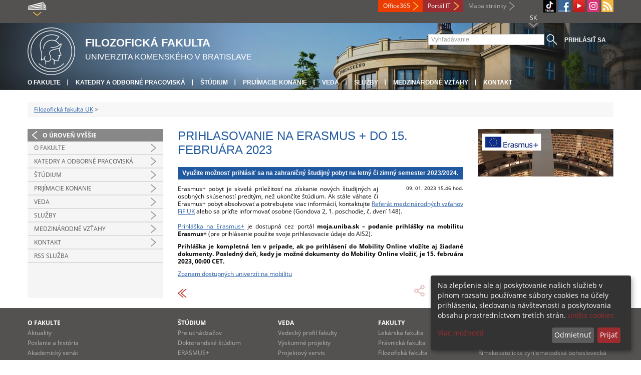

--- FILE ---
content_type: text/html; charset=utf-8
request_url: https://fphil.uniba.sk/detail-aktuality/back_to_page/filozoficka-fakulta-uk/article/prihlasovanie-na-erasmus-do-15-februara-2023/
body_size: 5684
content:
<!DOCTYPE html>
<html lang="sk-SK">
<head>

<meta charset="utf-8">
<!-- 
	This website is powered by TYPO3 - inspiring people to share!
	TYPO3 is a free open source Content Management Framework initially created by Kasper Skaarhoj and licensed under GNU/GPL.
	TYPO3 is copyright 1998-2013 of Kasper Skaarhoj. Extensions are copyright of their respective owners.
	Information and contribution at http://typo3.org/
-->



<title>PRIHLASOVANIE NA ERASMUS + DO 15. FEBRUÁRA 2023</title>
<meta name="generator" content="TYPO3 4.7 CMS">
<meta name="viewport" content="width=device-width">
<meta http-equiv="X-UA-Compatible" content="IE=edge">

<link rel="stylesheet" type="text/css" href="/fileadmin/templates/css/fonts.css?1584008458" media="all">
<link rel="stylesheet" type="text/css" href="/fileadmin/templates/css/bootstrap.css?1395911676&amp;1418632872" media="all">
<link rel="stylesheet" type="text/css" href="/fileadmin/templates/css/bootstrap-responsive.css?1395911675&amp;1418632870" media="all">
<link rel="stylesheet" type="text/css" href="/fileadmin/templates/css/main.css?1402313906&amp;1734345820" media="all">
<link rel="stylesheet" type="text/css" href="/fileadmin/templates/css/font-awesome-4.2.0.min.css?1584017564" media="all">
<link rel="stylesheet" type="text/css" href="/fileadmin/templates/css/cookie-consent2-3.0.3.min.css?1584006322" media="all">
<link rel="stylesheet" type="text/css" href="/typo3temp/stylesheet_508b23617c.css?1721247806" media="all">
<link rel="stylesheet" type="text/css" href="/typo3conf/ext/cl_jquery_fancybox/fancybox2/jquery.fancybox.css?1416920403" media="screen">
<link rel="stylesheet" type="text/css" href="/typo3/sysext/rtehtmlarea/res/contentcss/default.css?1553780869" media="all">
<link rel="stylesheet" type="text/css" href="/fileadmin/templates/css/special_fif.css?1743514598" media="all">
<link rel="stylesheet" type="text/css" href="/typo3temp/stylesheet_0a8ffdc89d.css?1721247806" media="all">



<script src="/fileadmin/templates/js/vendor/jquery-1.10.1.min.js?1395908080" type="text/javascript"></script>
<script src="/fileadmin/templates/js/vendor/cookie-consent2-3.0.3.min.js?1584006417" type="text/javascript"></script>
<script src="/fileadmin/templates/js/vendor/bootstrap.min.js?1395911681&amp;1395908080" type="text/javascript"></script>
<script src="/fileadmin/templates/js/main.js?1401351465&amp;1570721680" type="text/javascript"></script>
<script src="/typo3temp/javascript_a293ede6fd.js?1721247828" type="text/javascript"></script>


<link rel="shortcut icon" href="/fileadmin/templates/favicon.ico" type="image/x-ico; charset=binary" />
	<link rel="icon" href="/fileadmin/templates/favicon.ico" type="image/x-ico; charset=binary" />
	<link rel="apple-touch-icon-precomposed" sizes="144x144" href="/fileadmin/templates/apple-touch-icon-144-precomposed.png" />
	<link rel="apple-touch-icon-precomposed" sizes="114x114" href="/fileadmin/templates/apple-touch-icon-114-precomposed.png" />
    <script src="/fileadmin/templates/js/vendor/klaroConfig.js"></script>
    <script src="/fileadmin/templates/js/vendor/klaro.js"></script>
    <script src="/fileadmin/templates/js/vendor/matomo.js"></script>
    <script> 
        document.addEventListener('DOMContentLoaded',function(){
            if (document.documentElement.lang == "en-EN") {
          
                klaroConfig.lang = 'en';
                return;
            }
            klaroConfig.lang = 'sk';
        });
            
</script><meta property="og:url" content="https://fphil.uniba.sk/detail-aktuality/back_to_page/filozoficka-fakulta-uk/article/prihlasovanie-na-erasmus-do-15-februara-2023/" /><meta property="og:title" content="PRIHLASOVANIE NA ERASMUS + DO 15. FEBRUÁRA 2023" /><meta property="og:description" content="Využite možnosť prihlásiť sa na zahraničný študijný pobyt na letný či zimný semester 2023/2024." /><meta property="og:image" content="https://fphil.uniba.sk/uploads/pics/web_oznam_3_novinky_Erasmus_stud_staz_01.png" /><link rel="alternate" type="application/rss+xml" title="RSS" href="/rss-sluzba/rss.xml" /><meta http-equiv="X-UA-Compatible" content="IE=edge">


</head>
<body>


<!-- ###DOCUMENT_BODY### -->
<div id="wrapper">
  <header>
    <div id="up">
      <div class="container">
        <div class="row">
          <div class="span7">
            <div>
              <ul id="uni" title="Zoznam fakúlt">
                <li><img src="/fileadmin/templates/img/icon_uni_full.png" alt="" />
                  <ul><li><a href="http://uniba.sk" title="Univerzita Komenského" target="_top" >Univerzita Komenského</a></li><li><a href="https://www.fmed.uniba.sk/" title="Lekárska fakulta" target="_top" >Lekárska fakulta</a></li><li><a href="http://www.flaw.uniba.sk/" title="Právnická fakulta" target="_top" >Právnická fakulta</a></li><li><a href="http://www.fphil.uniba.sk/" title="Filozofická fakulta" target="_top" >Filozofická fakulta</a></li><li><a href="http://www.fns.uniba.sk/" title="Prírodovedecká fakulta" target="_top" >Prírodovedecká fakulta</a></li><li><a href="http://www.fedu.uniba.sk/" title="Pedagogická fakulta" target="_top" >Pedagogická fakulta</a></li><li><a href="http://www.fpharm.uniba.sk/" title="Farmaceutická fakulta" target="_top" >Farmaceutická fakulta</a></li><li><a href="http://www.fsport.uniba.sk/" title="Fakulta telesnej výchovy a športu" target="_top" >Fakulta telesnej výchovy a športu</a></li><li><a href="http://www.jfmed.uniba.sk/" title="Jesseniova lekárska fakulta" target="_top" >Jesseniova lekárska fakulta</a></li><li><a href="http://www.fmph.uniba.sk/" title="Fakulta matematiky, fyziky a informatiky" target="_top" >Fakulta matematiky, fyziky a informatiky</a></li><li><a href="https://www.frcth.uniba.sk/" title="Rímskokatolícka cyrilometodská bohoslovecká fakulta" target="_top" >Rímskokatolícka cyrilometodská bohoslovecká fakulta</a></li><li><a href="http://www.fevth.uniba.sk/" title="Evanjelická bohoslovecká fakulta" target="_top" >Evanjelická bohoslovecká fakulta</a></li><li><a href="http://www.fm.uniba.sk/" title="Fakulta managementu" target="_top" >Fakulta managementu</a></li><li><a href="http://www.fses.uniba.sk/" title="Fakulta sociálnych a ekonomických vied" target="_top" >Fakulta sociálnych a ekonomických vied</a></li></ul>
                </li>
              </ul>
            </div>
          </div>
          <div class="span5">
            <span id="webmail"><a href="https://outlook.com/uniba.sk/" target="_blank" id="webmail" class="link orange">Office365</a></span>            
      <a href="https://moja.uniba.sk" title="Portál IT" class="link red">Portál IT</a>
            <span><a href="/mapa-stranky/" title="Mapa stránky" id="sitemap" class="link grey">Mapa stránky</a></span>
            <span class="rss_link"><a href="/rss-sluzba/" id="rss" title="RSS"><img src="/typo3temp/pics/icon_rss_9cd78fd0c0.png" width="24" height="24" alt="RSS"></a></span>
            
            <a href="https://www.instagram.com/fif.uniba/" id="instagram" title="Instagram" target="_blank"><img src="/fileadmin/templates/img/icon_instagram.png" alt="Instagram" /></a>
            <a href="https://www.youtube.com/channel/UC-cCpHQsfs2ni0YiyUIAtjw" target="_blank" id="youtube" title="Youtube"><img src="/typo3temp/pics/icon_youtube3_c318fa6145.png" width="24" height="24" alt="Youtube"></a>
            
            <a href="https://facebook.com/fphil.uniba" id="fb" title="Facebook" target="_blank"><img src="/fileadmin/templates/img/icon_fb.png" alt="" /></a>
            <a href="https://www.tiktok.com/@fif.uniba" id="tt" title="TikTok Univerzita Komenského v Bratislave" target="_blank"><img src="/fileadmin/templates/img/TikTok_h25.png" alt="TIKTOK" /></a>
            <ul id="lang">
              <li>SK<ul><li class="active"> SK </li><li class="na" style="display:none"> EN </li><li class="na" style="display:none"> RU </li></ul></li>
            </ul>
          </div>
        </div>
      </div>
    </div>
    
      <div id="main" class="sub" style="background-image: url('https://fphil.uniba.sk/fileadmin/templates/img/header.jpg');">
      <div class="container">
        <div class="row">
          <div class="span8"><span id="logo"><a href="/" title="Univerzita Komenského v Bratislave - Hlavna stránka" ><img src="/fileadmin/templates/img/logos/fifuk_logo_h95.png" width="95" height="95" alt=""></a></span><span id="titles"><span id="title">Filozofická fakulta</span><span id="subtitle">Univerzita Komenského v Bratislave</span></span></div>
          <div class="span4">
            <form action="/nc/vyhladavanie/" method="post" id="search">
              <input type="text" placeholder="Vyhľadávanie" name="tx_uniba_pi3[sword]" /><button type="submit"></button>
            </form>
            <script type="text/javascript">
              window.addEventListener('load', function (){
                var searchFormElement = document.getElementById('search');
                if (null !== searchFormElement) {
                  var searchFormAction = searchFormElement.getAttribute('action');
                  // searchFormAction = searchFormAction.replace(/http(s)?:\/\/(www.)?fsport\.uniba\.sk\//, '/');
                  searchFormAction = searchFormAction.replace(/http(s)?:\/\/(www.)?(fsport|fevth)\.uniba\.sk\//, '/');
                  searchFormElement.setAttribute('action', searchFormAction);
                }
              });
            </script>
          </div>
        </div>
        <div class="row">
          <div class="span12">
            <span class="menu-toggle">Hlavné menu</span>
            <ul class="inline" id="header-nav"><li><a href="/o-fakulte/" title="O fakulte"  >O fakulte</a></li><li><a href="/katedry-a-odborne-pracoviska/" title="Katedry a odborné pracoviská"  >Katedry a odborné pracoviská</a></li><li><a href="/studium/" title="Štúdium"  >Štúdium</a></li><li><a href="/pk/" title="Prijímacie konanie"  >Prijímacie konanie</a></li><li><a href="/veda/" title="Veda"  >Veda</a></li><li><a href="/sluzby/" title="Služby"  >Služby</a></li><li><a href="/medzinarodne-vztahy/" title="Medzinárodné vzťahy"  >Medzinárodné vzťahy</a></li><li class="last_before_login"><a href="/kontakt/" title="Kontakt"  >Kontakt</a></li><li class="login"><a href="https://fphil.uniba.sk/cosauth/cosauth.php?u=/detail-aktuality/back_to_page/filozoficka-fakulta-uk/article/prihlasovanie-na-erasmus-do-15-februara-2023/" title="Prihlásiť sa" class="link grey">Prihlásiť sa</a></li></ul></div>
        </div>
      </div>
    </div>
  </header>
  
  <!-- content -->
  <section>
    <div class="container">
      <div class="breadcrumb"><a href="/" title="Filozofická fakulta UK"  >Filozofická fakulta UK</a> &gt; </div>
      
      <div class="row" id="content">  
        <!-- menu -->
        <nav class="span3">
          <ul class="nav"><li class="back"><a href="/" title="O úroveň vyššie">O úroveň vyššie</a></li><li class="arrow"><a href="/o-fakulte/" title="O fakulte"  >O fakulte</a></li><li class="arrow"><a href="/katedry-a-odborne-pracoviska/" title="Katedry a odborné pracoviská"  >Katedry a odborné pracoviská</a></li><li class="arrow"><a href="/studium/" title="Štúdium"  >Štúdium</a></li><li class="arrow"><a href="/pk/" title="Prijímacie konanie"  >Prijímacie konanie</a></li><li class="arrow"><a href="/veda/" title="Veda"  >Veda</a></li><li class="arrow"><a href="/sluzby/" title="Služby"  >Služby</a></li><li class="arrow"><a href="/medzinarodne-vztahy/" title="Medzinárodné vzťahy"  >Medzinárodné vzťahy</a></li><li class="arrow"><a href="/kontakt/" title="Kontakt"  >Kontakt</a></li><li><a href="/rss-sluzba/" title="RSS služba"  >RSS služba</a></li></ul>
        </nav>
        
        <!-- obsah -->
        <article class="span6">
          <h1>PRIHLASOVANIE NA ERASMUS + DO 15. FEBRUÁRA 2023</h1>
          <div id="c167151" class="csc-default">
<div class="news-single-item">

<!--<div style="float:right;"><a href="/detail-aktuality/back_to_page/filozoficka-fakulta-uk/article/ceny-za-vedu-atechniku-za-rok-2021/" title="Ceny za vedu a techniku za rok 2021">Ceny za vedu a techniku za rok 2021&nbsp;&gt;</a></div>
<a href="/detail-aktuality/back_to_page/filozoficka-fakulta-uk/article/algebraic-graph-theory-international-webinar-1012023/" title="Algebraic Graph Theory International Webinar (10.1.2023)">&lt;&nbsp;Algebraic Graph Theory International Webinar (10.1.2023)</a>-->
        <!--<h1>PRIHLASOVANIE NA ERASMUS + DO 15. FEBRUÁRA 2023</h1>-->
        <h2>Využite možnosť prihlásiť sa na zahraničný študijný pobyt na letný či zimný semester 2023/2024.</h2>
        <hr class="cl-right" />
        <div class="news-single-rightbox">
            <span>09. 01. 2023 15.46 hod.</span><br /> <!--Vek: 3 yrs<br />
             Kategória: nepoužívať - [FiF] Titulka - úzke novinky  <br />-->
            <span></span>
        </div>

        <p>Erasmus+ pobyt je skvelá príležitosť na získanie nových študijných aj osobných skúseností predtým, než ukončíte štúdium. Ak stále váhate či Erasmus+ pobyt absolvovať a potrebujete viac informácií, kontaktujte <a href="javascript:linkTo_UnCryptMailto('jxfiql7ojsXcmefi+rkfyx+ph');" >Referát medzinárodných vzťahov FiF UK</a> alebo sa príďte informovať osobne (Gondova 2, 1. poschodie, č. dverí 148).<br /><br /><a href="https://uniba.sk/prihlasky-na-mobility/" target="_top" >Prihláška na Erasmus+</a> je dostupná cez portál <strong>moja.uniba.sk – podanie prihlášky na mobilitu Erasmus+</strong> (pre prihlásenie použite svoje prihlasovacie údaje do AIS2).</p>
<p><strong>Prihláška je kompletná len v prípade, ak po prihlásení do Mobility Online vložíte aj žiadané dokumenty. Posledný deň, kedy je možné dokumenty do Mobility Online vložiť, je 15. februára 2023, 00:00 CET.</strong></p>
<p><a href="https://fphil.uniba.sk/medzinarodne-vztahy/erasmus/uzatvorene-zmluvy-erasmus/" target="_top" >Zoznam dostupných univerzít na mobilitu</a></p>
        <hr class="cl-right" />
            

                      
                     

                    
                     

                    
                    

                    
                    

            
            
            
    <div class="news-single-backlink">
        <a href="/" > <div class="back-button"></div> </a>
    </div>
    <div class="social-share">    
        <div class="fb-share-button">        
            <a target="_blank" href="https://www.facebook.com/sharer/sharer.php?u=" title="Share on Facebook" onclick="window.open('https://www.facebook.com/sharer/sharer.php?u=' + encodeURIComponent(document.URL)); return false;"></a>    
        </div>
        <div class="linkedin-share-button">        
	    <a target="_blank" href="https://www.linkedin.com/shareArticle" onclick="window.open('https://www.linkedin.com/shareArticle?mini=true&url=' + encodeURIComponent(document.URL)); return false;" title="Share on LinkedIn"></a>        
	</div>        
    </div>
</div>
</div>
        </article>
        
        <!-- bocne info -->
        <!-- ###RIGHT_COLUMN### begin -->
        <aside class="span3"><div id="c5657" class="csc-default">
<div class="news-single-item">
        <div class="news-single-img"><a href="/uploads/pics/web_oznam_3_novinky_Erasmus_stud_staz_01.png" class="fancybox" data-fancybox-group="fancybox26089"><img src="/typo3temp/pics/web_oznam_3_novinky_Erasmus_stud_staz_01_46c8fc9490.png" width="270" height="95" alt=""></a><p class="news-single-imgcaption" style="width:270px;"></p></div>
</div>
</div></aside>
        <!-- ###RIGHT_COLUMN### end -->
      </div>
    </div>
  </section>
  <div id="push"></div>
</div>

<!-- footer -->
<footer>
  <div id="subfooter">
    <div class="container">
      <div class="row">
        <div class="span3"><p><a href="/o-fakulte/" title="O fakulte"  >O fakulte</a></p><ul class="unstyled"><li><a href="/aktuality/" title="Aktuality"  >Aktuality</a></li><li><a href="/o-fakulte/historia/" title="Poslanie a história"  >Poslanie a história</a></li><li><a href="/o-fakulte/akademicky-senat/" title="Akademický senát"  >Akademický senát</a></li><li><a href="/o-fakulte/vedenie-fakulty/" title="Vedenie fakulty"  >Vedenie fakulty</a></li><li><a href="/o-fakulte/vedecka-rada-fif-uk/" title="Vedecká rada FiF UK"  >Vedecká rada FiF UK</a></li><li><a href="/o-fakulte/dekanat-fakulty/" title="Pracoviská dekanátu"  >Pracoviská dekanátu</a></li><li><a href="/katedry-a-odborne-pracoviska/" title="Katedry a odborné pracoviská"  >Katedry a odborné pracoviská</a></li><li><a href="/o-fakulte/uradna-vyveska/" title="Úradná výveska"  >Úradná výveska</a></li><li><a href="/dolna-navigacia/o-fakulte/vyhlasenie-o-pristupnosti/" title="Vyhlásenie o prístupnosti"  >Vyhlásenie o prístupnosti</a></li><li><a href="http://uniba.sk/ochrana-osobnych-udajov/" title="Ochrana osobných údajov"  >Ochrana osobných údajov</a></li></ul></div>
        <div class="span2"><p><a href="/studium/" title="Štúdium"  >Štúdium</a></p><ul class="unstyled"><li><a href="/pk/" title="Pre uchádzačov"  >Pre uchádzačov</a></li><li><a href="/dolna-navigacia/studium/doktorandske-studium/" title="Doktorandské štúdium"  >Doktorandské štúdium</a></li><li><a href="/dolna-navigacia/studium/erasmus/" title="ERASMUS+"  >ERASMUS+</a></li><li><a href="/o-fakulte/dekanat-fakulty/studijne-oddelenie-so/" title="Kontakty"  >Kontakty</a></li></ul></div>
        <div class="span2"><p><a href="/veda/" title="Veda"  >Veda</a></p><ul class="unstyled"><li><a href="/veda/vedecky-profil-fakulty/" title="Vedecký profil fakulty"  >Vedecký profil fakulty</a></li><li><a href="/veda/vyskumne-projekty/" title="Výskumné projekty"  >Výskumné projekty</a></li><li><a href="/projektove-centrum/" title="Projektový servis"  >Projektový servis</a></li><li><a href="/veda/publikacna-cinnost/" title="Publikačná činnosť"  >Publikačná činnosť</a></li><li><a href="/veda/habilitacne-avymenuvacie-konanie/" title="Habilitačné a vymenúvacie konania"  >Habilitačné a vymenúvacie konania</a></li><li><a href="/veda/vedecke-podujatia/" title="Vedecké podujatia"  >Vedecké podujatia</a></li><li><a href="/veda/svok/" title="ŠVOK"  >ŠVOK</a></li><li><a href="/veda/kontakty/" title="Kontakty"  >Kontakty</a></li></ul></div>
        <div class="span5"><p><a title="Fakulty"  >Fakulty</a></p><div class="row"><div class="span2 part"><ul class="unstyled part"><li><a href="https://www.fmed.uniba.sk/" title="Lekárska fakulta" target="_top" >Lekárska fakulta</a></li><li><a href="http://www.flaw.uniba.sk/" title="Právnická fakulta" target="_top" >Právnická fakulta</a></li><li><a href="http://www.fphil.uniba.sk/" title="Filozofická fakulta" target="_top" >Filozofická fakulta</a></li><li><a href="http://www.fns.uniba.sk/" title="Prírodovedecká fakulta" target="_top" >Prírodovedecká fakulta</a></li><li><a href="http://www.fedu.uniba.sk/" title="Pedagogická fakulta" target="_top" >Pedagogická fakulta</a></li><li><a href="http://www.fpharm.uniba.sk/" title="Farmaceutická fakulta" target="_top" >Farmaceutická fakulta</a></li><li><a href="http://www.fsport.uniba.sk/" title="Fakulta telesnej výchovy a športu" target="_top" >Fakulta telesnej výchovy a športu</a></li></ul></div><div class="span3"><ul class="unstyled"><li><a href="http://www.jfmed.uniba.sk/" title="Jesseniova lekárska fakulta" target="_top" >Jesseniova lekárska fakulta</a></li><li><a href="http://www.fmph.uniba.sk/" title="Fakulta matematiky, fyziky a informatiky" target="_top" >Fakulta matematiky, fyziky a informatiky</a></li><li><a href="https://www.frcth.uniba.sk/" title="Rímskokatolícka cyrilometodská bohoslovecká fakulta" target="_top" >Rímskokatolícka cyrilometodská bohoslovecká fakulta</a></li><li><a href="http://www.fevth.uniba.sk/" title="Evanjelická bohoslovecká fakulta" target="_top" >Evanjelická bohoslovecká fakulta</a></li><li><a href="http://www.fm.uniba.sk/" title="Fakulta managementu" target="_top" >Fakulta managementu</a></li><li><a href="http://www.fses.uniba.sk/" title="Fakulta sociálnych a ekonomických vied" target="_top" >Fakulta sociálnych a ekonomických vied</a></li></ul></div></div></div>
      </div>
    </div>  
  </div>
  
  <div id="copyright">
    <div class="container">
      <div class="row">  
        <div class="span5">
          <p><span>Copyright &copy; UK <span>2026</span></span> <span>| <a href="https://uniba.sk/ochrana-osobnych-udajov">Ochrana osobných údajov</a> | <a href="https://uniba.sk/cookies/">Cookies</a> | <a href="https://uniba.sk/o-univerzite/vyhlasenie-o-pristupnosti/">Prístupnosť</a> | <a onclick="return klaro.show();">Zmeniť nastavenia cookies</a></span></p>
        </div>
        <div class="span2">
          <p class="grey">Aktualizované: 24.03.2025</p>
        </div>
        <div class="span2">
          <p class="grey"><a href="https://fphil.uniba.sk/cosauth/cosauth.php?u=/typo3" title="Prihlásiť pre administráciu" class="link grey">Prihlásiť pre administráciu</a></p>
        </div>
        <div class="span3 text-right"><div id="c5648" class="csc-default"><p>Spojovateľ | 02 9013 1111</p></div></div>
      </div>
    </div>
  </div>
</footer>
<!-- ###DOCUMENT_BODY### -->

<script src="/typo3conf/ext/cl_jquery_fancybox/fancybox2/jquery.mousewheel-3.0.6.pack.js?1416920403" type="text/javascript"></script>
<script src="/typo3conf/ext/cl_jquery_fancybox/fancybox2/jquery.fancybox.js?1416920403" type="text/javascript"></script>
<script src="/typo3temp/javascript_f687f5e213.js?1721247822" type="text/javascript"></script>

<script src="/typo3conf/ext/kiwi_accordion/res/js/kiwi_accordion.js"></script><script>var tx_kiwiaccordion_exclusive =1;var tx_kiwiaccordion_effect = "slide";</script>

</body>
</html>